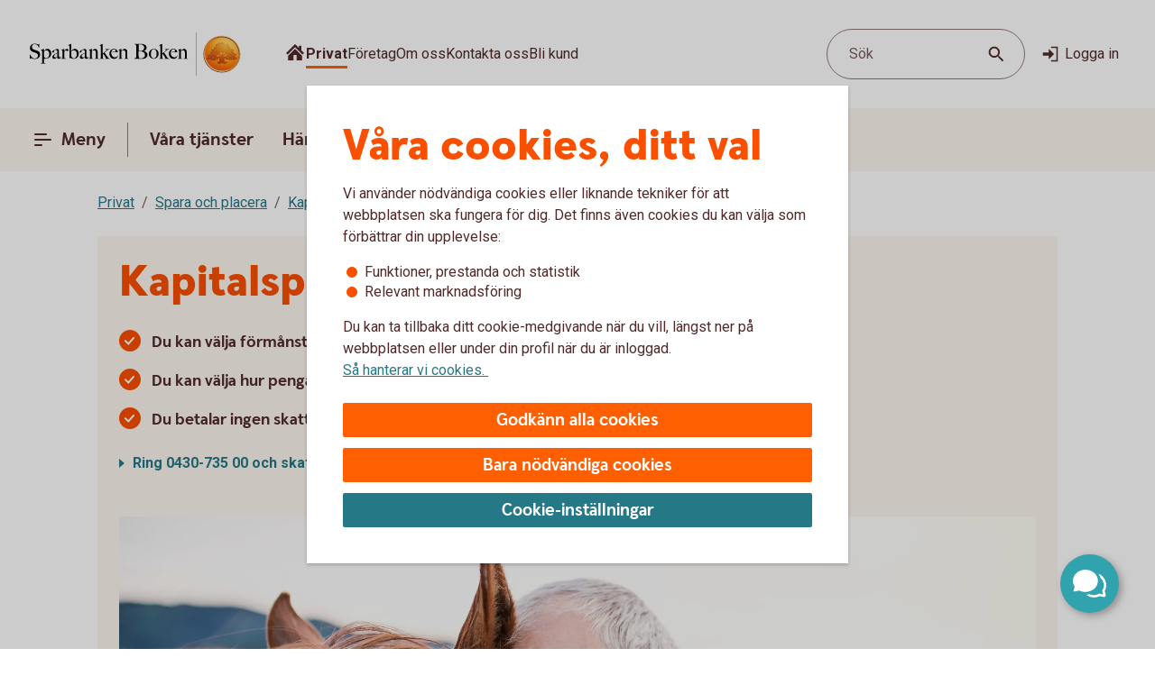

--- FILE ---
content_type: text/css;charset=utf-8
request_url: https://www.sparbankenboken.se/etc.clientlibs/wcms/components/structure/dark-mode/clientlibs.lc-9a83bc8d63e67a8a8cc7adf6d5df36ed-lc.min.css
body_size: 855
content:
:root{color-scheme:light dark;--background-system:#fff;--background-systemBar:#fdf6ee;--text-whiteStatic:#fff;--text-interactive:#257886;--text-focus:#257886;--text-disabled:#4A4A4A61;--text-brand:#fb4f00;--text-error:#c5131c;--text-success:#457c0e;--text-positive:#457c0e;--text-negative:#a61e00;--text-regularHigh:#512b2b;--text-regularHighStatic:#512b2b;--text-regularMedium:#512B2BC7;--icon-regular:#512b2b;--icon-regularLight:#917877;--icon-white:#fff;--icon-whiteStatic:#fff;--icon-brand:#fb4f00;--icon-interactive:#257886;--icon-disabled:#4A4A4A61;--icon-error:#c5131c;--surface-system:#fff;--surface-elevation:#fff;--surface-interactiveStatic:#257886;--surface-error:#ff7980;--surface-errorContrast:#c5131c;--surface-errorContrastInverted:#f9ded3;--surface-disabled:#d8d8d8;--surface-successContrast:#457c0e;--surface-successContrastInverted:#f2f7eb;--surface-infoContrast:#4572c0;--surface-infoContrastInverted:#e8eff9;--surface-warningContrast:#fdc92a;--surface-warningContrastInverted:#fdf6ee;--surface-discoveryStatic:#6e0049;--surface-interactiveHigh:#257886;--surface-brandBright:#fdf6ee;--surface-brandLow:#fff1cd;--surface-brandHigh:#ff5f00;--surface-turquiseBright:#ecf9f3;--surface-turquiseLow:#dbf8ed;--surface-turquiseHigh:#31a3ae;--surface-lilacBright:#fbf3f7;--surface-lilacLow:#ffecff;--surface-lilacMedium:#f8dbf5;--surface-lilacHigh:#c5569a;--overlay-blackStaticLow:#0000001A;--overlay-blackStaticHigh:#0000003D;--overlay-blackLow:#0000001A;--overlay-blackHigh:#0000003D;--overlay-regularLow:#512B2B0F;--overlay-regularHigh:#512B2B29;--overlay-scrim:#00000033;--line-default:#917877;--line-brand:#ff5f00;--line-hover:#715151;--line-pressed:#512b2b;--line-inverted:#fff;--line-tabFocus:#00f;--line-focus:#257886;--line-interactive:#257886;--line-success:#457c0e;--line-info:#4572c0;--line-warning:#fdc92a;--line-error:#c5131c;--line-regularLow:#512B2B29;--line-regularMedium:#512B2B8F;--line-regularHigh:#512b2b;--line-tulipHigh:#906;--dataVisualisation-categorical-1:#fb4f00;--dataVisualisation-categorical-2:#fdc92a;--dataVisualisation-categorical-3:#906;--dataVisualisation-categorical-4:#d28ac5;--dataVisualisation-categorical-5:#31a3ae;--dataVisualisation-categorical-6:#8acdc3;--dataVisualisation-categorical-7:#ff9100;--dataVisualisation-categorical-8:#c5569a;--componentSpecific-sliderKnob:#257886;--componentSpecific-sliderTrackInteractive:#d8d8d8;--componentSpecific-sliderTrackSelected:#257886;--componentSpecific-surfaceChipsDefault:#fff;--componentSpecific-surfaceContextualNavigationBackground:#fff;--componentSpecific-surfaceTagKeywordBackground:#f8dbf5;--componentSpecific-textHighlighted:#906;--componentSpecific-iconWarningRegular:#512b2b}
[data-theme="dark"]{--background-system:#121212;--background-systemBar:#2e2e2e;--text-whiteStatic:#fff;--text-interactive:#31a3ae;--text-focus:#31a3ae;--text-disabled:#F5F5F561;--text-brand:#fb4f00;--text-error:#ff7980;--text-success:#a3dc77;--text-positive:#a3dc77;--text-negative:#ff8676;--text-regularHigh:#f2edeb;--text-regularHighStatic:#512b2b;--text-regularMedium:#F2EDEBC7;--icon-regular:#f2edeb;--icon-regularLight:#b19f9e;--icon-white:#000;--icon-whiteStatic:#fff;--icon-brand:#ff5f00;--icon-interactive:#31a3ae;--icon-disabled:#F5F5F561;--icon-error:#ff7980;--surface-system:#121212;--surface-elevation:#272727;--surface-interactiveStatic:#257886;--surface-error:#1f0304;--surface-errorContrast:#ff7980;--surface-errorContrastInverted:#1f0304;--surface-disabled:#2e2e2e;--surface-successContrast:#a3dc77;--surface-successContrastInverted:#101f05;--surface-infoContrast:#8ab5ff;--surface-infoContrastInverted:#001b24;--surface-warningContrast:#fddf8c;--surface-warningContrastInverted:#1f1805;--surface-discoveryStatic:#906;--surface-interactiveHigh:#31a3ae;--surface-brandBright:#232323;--surface-brandLow:#232323;--surface-brandHigh:#ff5f00;--surface-turquiseBright:#232323;--surface-turquiseLow:#232323;--surface-turquiseHigh:#31a3ae;--surface-lilacBright:#232323;--surface-lilacLow:#232323;--surface-lilacMedium:#272727;--surface-lilacHigh:#c5569a;--overlay-blackStaticLow:#0000001A;--overlay-blackStaticHigh:#0000003D;--overlay-blackLow:#FFFFFF1A;--overlay-blackHigh:#FFFFFF3D;--overlay-regularLow:#F2EDEB0F;--overlay-regularHigh:#F2EDEB1F;--overlay-scrim:#00000033;--line-default:#b19f9e;--line-brand:#ff5f00;--line-hover:#f2edeb;--line-pressed:#fff;--line-inverted:#fff;--line-tabFocus:#5757ff;--line-focus:#31a3ae;--line-interactive:#31a3ae;--line-success:#a3dc77;--line-info:#8ab5ff;--line-warning:#fddf8c;--line-error:#ff7980;--line-regularLow:#F2EDEB29;--line-regularMedium:#F2EDEB8F;--line-regularHigh:#f2edeb;--line-tulipHigh:#d28ac5;--dataVisualisation-categorical-1:#fb4f00;--dataVisualisation-categorical-2:#fdc92a;--dataVisualisation-categorical-3:#906;--dataVisualisation-categorical-4:#d28ac5;--dataVisualisation-categorical-5:#31a3ae;--dataVisualisation-categorical-6:#8acdc3;--dataVisualisation-categorical-7:#ff9100;--dataVisualisation-categorical-8:#c5569a;--scheme-loadingTrack:#2c2c2c;--componentSpecific-sliderKnob:#31a3ae;--componentSpecific-sliderTrackInteractive:#2e2e2e;--componentSpecific-sliderTrackSelected:#31a3ae;--componentSpecific-surfaceChipsDefault:#2e2e2e;--componentSpecific-surfaceContextualNavigationBackground:#2e2e2e;--componentSpecific-surfaceTagKeywordBackground:#f8dbf5;--componentSpecific-textHighlighted:#d28ac5;--componentSpecific-iconWarningRegular:#000}